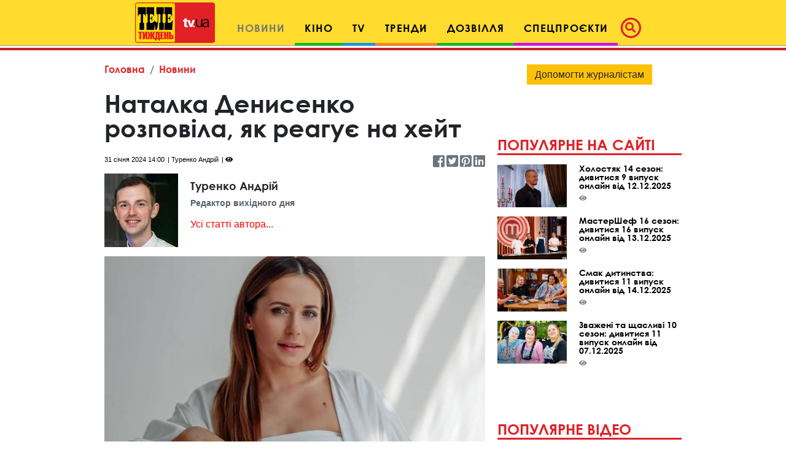

--- FILE ---
content_type: text/html; charset=utf-8
request_url: https://www.google.com/recaptcha/api2/aframe
body_size: 267
content:
<!DOCTYPE HTML><html><head><meta http-equiv="content-type" content="text/html; charset=UTF-8"></head><body><script nonce="eJ2z-f4IHcQIPAkxS4Esxg">/** Anti-fraud and anti-abuse applications only. See google.com/recaptcha */ try{var clients={'sodar':'https://pagead2.googlesyndication.com/pagead/sodar?'};window.addEventListener("message",function(a){try{if(a.source===window.parent){var b=JSON.parse(a.data);var c=clients[b['id']];if(c){var d=document.createElement('img');d.src=c+b['params']+'&rc='+(localStorage.getItem("rc::a")?sessionStorage.getItem("rc::b"):"");window.document.body.appendChild(d);sessionStorage.setItem("rc::e",parseInt(sessionStorage.getItem("rc::e")||0)+1);localStorage.setItem("rc::h",'1769137121887');}}}catch(b){}});window.parent.postMessage("_grecaptcha_ready", "*");}catch(b){}</script></body></html>

--- FILE ---
content_type: application/javascript; charset=utf-8
request_url: https://fundingchoicesmessages.google.com/f/AGSKWxWXOQQh_SLnWaK5AIOigJOi3ZoI_unC7STjBLvfUR5pdrsBxkaTySQI35lBzv5xwq02eEhihGUt-xaW38A19Ouqp-P9HU7EyjYyc1myP-NwSNopbJwOVza-ctHNLNOiYSm9NZCRxLEGDau6HVbyl55fWD3jSoJ492qnxDoQ2ns5uy6ViOmu40mJ6jaL/_-floorboard-ads//netseerads./sugarads-=ad-rectangle-/advertisingmanual.
body_size: -1289
content:
window['f8443ca4-43b3-4bb4-a0fd-68b4ce9c62db'] = true;